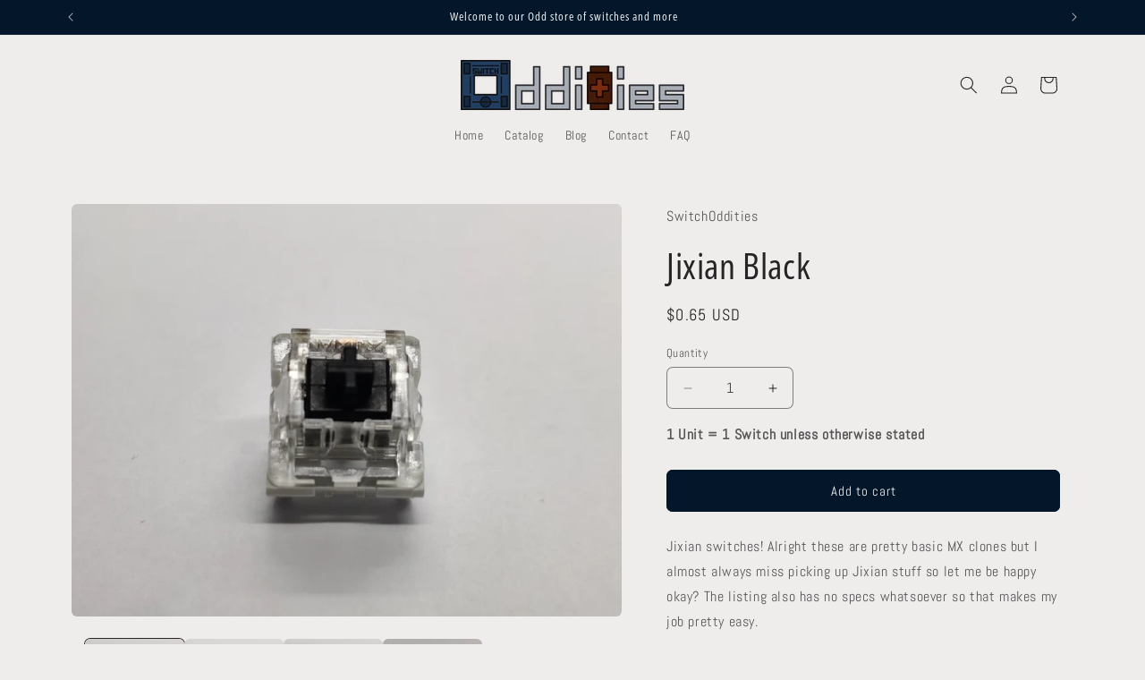

--- FILE ---
content_type: text/javascript; charset=utf-8
request_url: https://switchoddities.com/products/jixian-black.js?currency=USD&country=US
body_size: 760
content:
{"id":8785844044060,"title":"Jixian Black","handle":"jixian-black","description":"\u003cspan data-mce-fragment=\"1\"\u003eJixian switches! Alright these are pretty basic MX clones but I almost always miss picking up Jixian stuff so let me be happy okay? The listing also has no specs whatsoever so that makes my job pretty easy. \u003c\/span\u003e","published_at":"2023-10-16T19:01:45-05:00","created_at":"2023-10-16T16:56:26-05:00","vendor":"SwitchOddities","type":"","tags":[],"price":65,"price_min":65,"price_max":65,"available":true,"price_varies":false,"compare_at_price":null,"compare_at_price_min":0,"compare_at_price_max":0,"compare_at_price_varies":false,"variants":[{"id":47042300313884,"title":"Default Title","option1":"Default Title","option2":null,"option3":null,"sku":"","requires_shipping":true,"taxable":true,"featured_image":null,"available":true,"name":"Jixian Black","public_title":null,"options":["Default Title"],"price":65,"weight":3,"compare_at_price":null,"inventory_management":"shopify","barcode":"","requires_selling_plan":false,"selling_plan_allocations":[]}],"images":["\/\/cdn.shopify.com\/s\/files\/1\/0708\/5804\/7772\/files\/JixianBlack1.jpg?v=1697493388","\/\/cdn.shopify.com\/s\/files\/1\/0708\/5804\/7772\/files\/JixianBlack2.jpg?v=1697493388","\/\/cdn.shopify.com\/s\/files\/1\/0708\/5804\/7772\/files\/JixianBlack3.jpg?v=1697493388","\/\/cdn.shopify.com\/s\/files\/1\/0708\/5804\/7772\/files\/JixianBlack4.jpg?v=1697493388"],"featured_image":"\/\/cdn.shopify.com\/s\/files\/1\/0708\/5804\/7772\/files\/JixianBlack1.jpg?v=1697493388","options":[{"name":"Title","position":1,"values":["Default Title"]}],"url":"\/products\/jixian-black","media":[{"alt":null,"id":35263136170268,"position":1,"preview_image":{"aspect_ratio":1.334,"height":1190,"width":1587,"src":"https:\/\/cdn.shopify.com\/s\/files\/1\/0708\/5804\/7772\/files\/JixianBlack1.jpg?v=1697493388"},"aspect_ratio":1.334,"height":1190,"media_type":"image","src":"https:\/\/cdn.shopify.com\/s\/files\/1\/0708\/5804\/7772\/files\/JixianBlack1.jpg?v=1697493388","width":1587},{"alt":null,"id":35263136203036,"position":2,"preview_image":{"aspect_ratio":1.333,"height":1216,"width":1621,"src":"https:\/\/cdn.shopify.com\/s\/files\/1\/0708\/5804\/7772\/files\/JixianBlack2.jpg?v=1697493388"},"aspect_ratio":1.333,"height":1216,"media_type":"image","src":"https:\/\/cdn.shopify.com\/s\/files\/1\/0708\/5804\/7772\/files\/JixianBlack2.jpg?v=1697493388","width":1621},{"alt":null,"id":35263136235804,"position":3,"preview_image":{"aspect_ratio":1.333,"height":1194,"width":1592,"src":"https:\/\/cdn.shopify.com\/s\/files\/1\/0708\/5804\/7772\/files\/JixianBlack3.jpg?v=1697493388"},"aspect_ratio":1.333,"height":1194,"media_type":"image","src":"https:\/\/cdn.shopify.com\/s\/files\/1\/0708\/5804\/7772\/files\/JixianBlack3.jpg?v=1697493388","width":1592},{"alt":null,"id":35263136268572,"position":4,"preview_image":{"aspect_ratio":1.333,"height":1226,"width":1634,"src":"https:\/\/cdn.shopify.com\/s\/files\/1\/0708\/5804\/7772\/files\/JixianBlack4.jpg?v=1697493388"},"aspect_ratio":1.333,"height":1226,"media_type":"image","src":"https:\/\/cdn.shopify.com\/s\/files\/1\/0708\/5804\/7772\/files\/JixianBlack4.jpg?v=1697493388","width":1634}],"requires_selling_plan":false,"selling_plan_groups":[]}